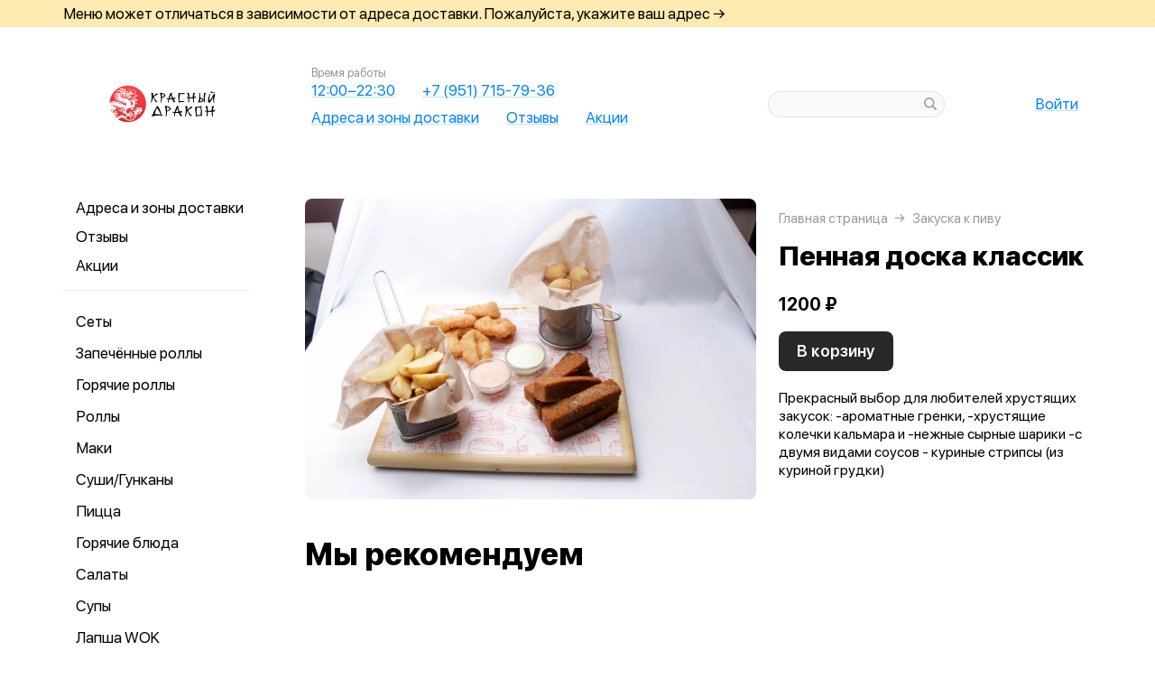

--- FILE ---
content_type: text/css
request_url: https://dragon-red.ru/var/cache/asset20_76e26318cbd90882fbd2547970523580.css
body_size: 496
content:
.product{display:flex}.product__left{margin:0 40px 0 0;width:20%;position:relative;flex-shrink:0}.product__content{padding:20px 0 0 0}.product__contentWrap{display:flex}.product__photoWrap{margin:0 25px 0 0}.product__photo{width:500px;height:auto;border-radius:8px}.product__h1{font:900 30px/36px var(--f1);margin:0 0 10px 0}.product__prices{margin:0 0 10px 0}.product__before-content{position:relative;display:inline-block}.product__before-content:before{content:"";position:absolute;left:0;right:0;top:8px;border-top:1px solid #FF494D;z-index:1}.product__before-price{font:700 17px/19px var(--f1);opacity:.4}.product__price{font:700 20px/20px var(--f1)}.product__weight{font:20px/20px var(--f1);opacity:.5;margin:0 0 0 5px}.product__button{background:var(--common-button-bg);border-radius:var(--common-button-border-radius,8px);height:44px;font:600 18px/44px var(--f1);color:var(--commonButtonFg);text-align:center;margin:20px 0 20px 0;flex-grow:1;transition:transform 150ms,background-color 200ms;cursor:pointer;width:fit-content;padding:0 20px;display:block}.product__button:hover{background-color:var(--common-button-bg-hover)}.product__ingredients{font:16px/20px var(--f1);margin:0 0 15px 0}.product__params{max-width:400px}.product__param{display:flex;justify-content:space-between;padding:7px 0;font:14px/14px var(--f1)}.product__param+.product__param{border-top:1px solid var(--common-splitter-bg,#eee)}
